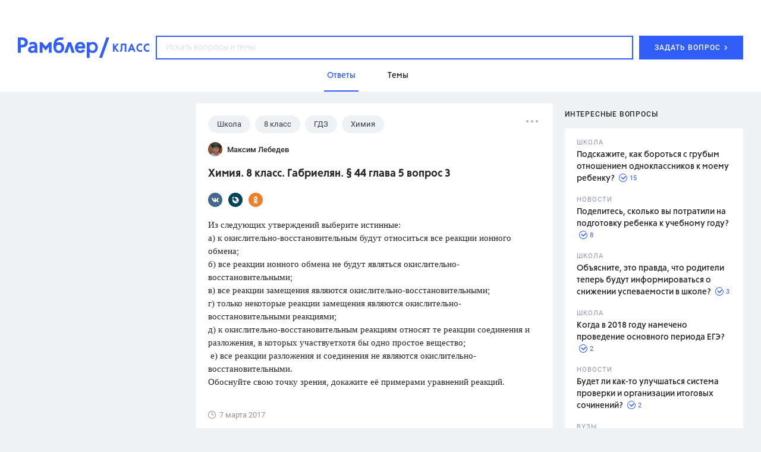

--- FILE ---
content_type: text/html
request_url: https://profile.ad-tech.ru/sandbox?img=H-I-nncYgUeplmN7QFVHmqastHzgFfrqHNpbS5FEvi3rkkgK*R9sgKxVF5j*DxYmnspxeEEauUFG3KCPAZdLJ6oISIUB3yruFEDlDclSnSIflUTI1Nrj9gBH4qSdwkAgmCccq8zEJN8uGygN4g-fHXTEya03svSb6HT6bfdHCOgCAAAAuty8CgAAAAA&img=H5SFyADn3f-9gExXdElWBwM-nXfBSgy1lgjR86Hmq3bZiaB2HRdaGynXY7SCcO*3X4p5MfF0cT9yCJ9dFH5Yi5fKaPbZ1RFQqFhcwXr16lqIOMhzmJ473jv6xPBAfEdSAgAAALrcvAoAAAAA&img=ZxHUX5ngP9SSnhZ3VpJ2zB5Db48LqSOlOBBMPEwZ-jrDb43dH8lewAMEazxWYFnvdKncwnUem1n3*3E5b*8I5De23RDot9XfZyLsiLH-SpHV6F4RJD2ObepWXph3HOIhRqxWXT*o9Z4oRthPcggTHKxrWjjojC3Bm5PvwlJrUqSpbqKQA0fduQNAKrZ5EloJOK-f8xW*VWepggXPPvTssgIAAAC63LwKAAAAAA&img=3XWaxyH61s7yALFoJO2a1L2I5yPOLBxEiZo4MLvWQdmkC624BdmGEUZRPq5sc0FVfnmguZNzTVx0b7Z66czc6izAz4bKbwi2B6T4RfZWufe4RxVv62KXaRY-Orlu97-RAgAAALrcvAoAAAAA&img=i*T3OVpgFvBUmMOVp7LSkBRJwO9mMsT5ptO6adx1Rj-N2skYTXfKnYhXWWlHJlY1-lSosoFIixg*3-5yA*2WETHB7hG3gsAVestDceH0Oi4si6L0Zub2bIlphbcS3YcL0fsfk6NjtNBoGnwsrbbyrQIAAAC63LwKAAAAAA&img=3AZ8p4Xmj7H8VVoTaJ5OzeSrOH4yWQvCq07FNmatHkRBahQ6K--cN1izO0Lxfsw83vSgcNwQaW7BoX4QbfPP0A2NfM0h7mZdkVk7btLYNKpPEsehQVj0C9L2BSptAShgbi3vchV62Y54Ac2gUiog-wIAAAC63LwKAAAAAA&img=YBxe-lxlr0FuHeLbQbK2Geys*xePrykYWfF6hHMWM9tkyZJfH0DURSRSVzGXzVjdmMU*RONsN*ThWxxD*k6Ut4SK1Ji7srCxSmgFfbRGdB0lj5sfy4AwbXCO1F5XgylgAgAAALrcvAoAAAAA&img=cdRLQLPXZuhi1h4VYaHzsoZA8bbjbWfMCesZhftXYw0bNpdl3vaS*diygvWpUVoElRfU3tGCuJ2nnUaRqJQkeRPjwgdW-PG48ozlxA-b9mvk7CkaLB1ijxLIE03nvTkbAgAAALrcvAoAAAAA&img=BAJsFPza3g2pE1McGgAf2ZE8yTsxUuSiQrRzq5BBaCdAFusKzM715739cclWUjTXCqfDPdiBtgWevs7CR-ID3cjIx37zHIA-RiG4*kNXvyZp2XPuqTMIKB614*7715jB7s-xtwrpIXYBQgzmnWHIAcLuSFuE4K4v7eGw-tZF4XECAAAAuty8CgAAAAA&img=n4PVr1owgWkSoR5cKa3R8ucNJwPXInXwyqGJpW3VjWvlM3f74D7iy4pMd6EldI9BXYpvs5uC8xQfIPN2MnzqqB*4lWTmjWOSJ*jWIpG3Mc-6G99qIeIom6s7EqBUEnW1Vw5rxuOL1TUz4*2n2FTbnZZWCQDdMGcpUhqdAK40A3ECAAAAuty8CgAAAAA&img=jdNEHwhA14Azw91DpIiJm8TCEn83Kz6-YGzJmDtz-a4-thIDH5V8R5gvjSJxushAoO3xTWqfXUxm3G*XugpNidqKC4lC8wOOx51yd7TF3yuO-82IAlgs52IaW4YENecdhWrkJbsS1CnLxBbxvCG*rGmWzme6bAcWreQ*L-dtXsKeLiwX8oGMj1We2YlWdt5sAgAAALrcvAoAAAAA&img=xdzl2IN2RgqoJs2tdp-TTMKcCCWSXZyeLsxQ0iwP37WGd-e5soHafVrY0bl-KjIuUnYpq2GNKQSsX05IQknx9gLi09fTUSqGrtJ6D6B0mo2uys6CSTzL2PjGppQCE06lV7Q0CrAZan2k1dF0lNo2DAIAAAC63LwKAAAAAA&img=kGMgzFulW1EqJlBrMBb98pEufex04E8CfLZJ9RxXXzCjbhE5E*6xeIKZfznDCoYhV4UksDD8pMbVuUp3X6mcgWHCGr020VcsvcDEMAEVnn4CAAAAuty8CgAAAAA&img=MWDsupaPF8hhMP8cg-vveT-d8uEPofLFwXKWJwsBCIBm8OaKmauxzW6x1c0GuHkRnJ4jF-IdUZX9bU7VPqzRnuEVNBlfavoiEatyUUOZhOwTNeXDxGg5FS*k3gn9hTbI4oK5CzGAjfK4u31F51ukWR825d-IEJaXbvRFI9bo2goyYpB3rnxX3CEzJUPpMEetonXYuLIV0CTKn*EJLL0x34XvmeG8Awjk7SfJT72BiT8CAAAAuty8CgAAAAA&img=cF5PIKbCGudhXZZ0mhXI8VnIJYfNfLTlgb*JnkWdne2oOn129lhxXRAT5VPJ3PubXN5IhfK1cXGV14DRVGZfm7ZLg9MtbQro3fN9e-kztrPjJtQSx1ejWk-kGc3N2QN6uWw*Vo5yXLnnvteAemhpu*mw3V-d155Rf*87p5fA71ApQt24hOD*VklTEol*GR3xKzN10BcUpsGwkMxAIG-hMpw5NR3*WUqMMWIrLALQpJ-ZahnbacGZw69EXBeiFLhuKpvFe-SWV3LlOQvrsKMsoFLFGOYDHR8*8yhc4CN5qdcCAAAAuty8CgAAAAA&img=0ye8fHupIZqEECBJymZ8Fpa9PJH6GzSPRXK8Aqfq3ZiU6*aqlxXjgcX95KogwfsUfuLXdfgDLUtbqpcP2xSgRUKQc1rSIgAwdWn8io4B2x7*xWQ8VYayfmWNIQ6g-92GMrDr0sJX3LFD2HJTWYnkfAIAAAC63LwKAAAAAA&img=AMvNbb*kNWZCOYZMb-Pt0d760zAde2Xe8alOvqFOffJOM*tKwgefzeC3aQmadOShL-XFQPbpfUijjgI88DmLl2pSo2K*dNeblwxKG7vcgvdEp8Tr2u-xVoYi6jNPvKsR7uUpcQZGoB7Bv5oefIbMIfPKkZvirCRQ7iqtXoK2vYkCAAAAuty8CgAAAAA
body_size: 1969
content:
<!DOCTYPE html><html><head></head><body>
<script type="text/javascript">
window.onload = function() {
(new Image).src = '//sync.rambler.ru/emily?partner_id=9122f432-a6c9-4f14-bc8a-daa781f3d204&rnd=562889673';
(new Image).src = '//yandex.ru/an/mapuid/sbersellssp/?00000000697074BA8D4444A40AA05901';
(new Image).src = '//lbs-ru1.ads.betweendigital.com/match?bidder_id=43008&external_matching=1&forward=1&external_user_id=00000000-6970-74ba-8d44-44a40aa05901';
(new Image).src = '//ad.mail.ru/cm.gif&p=180&id=00000000697074BA8D4444A40AA05901';
(new Image).src = '//exchange.buzzoola.com/cookiesync/ssp/rambler?uid=00000000-6970-74ba-8d44-44a40aa05901';
(new Image).src = '//sync.upravel.com/image?source=sber&id=00000000-6970-74ba-8d44-44a40aa05901';
(new Image).src = '//px.adhigh.net/p/cm/rambler?u=00000000-6970-74ba-8d44-44a40aa05901';
(new Image).src = '//an.yandex.ru/mapuid/ramblerssp/?00000000-6970-74ba-8d44-44a40aa05901';
(new Image).src = '//sync.rambler.ru/emily?partner_id=799dfec1-4657-456a-b7c9-c32ee3652b12&id=1366085730';
(new Image).src = '//ssp.adriver.ru/cgi-bin/sync.cgi?ssp_id=5&external_id=00000000-6970-74ba-8d44-44a40aa05901';
(new Image).src = '//sync.rambler.ru/emily?partner_id=6bf5a340-6c1f-4262-8f72-400b3d237f5d&ruid=00000000-6970-74ba-8d44-44a40aa05901';
(new Image).src = '//sync.rambler.ru/emily?partner_id=aidata&rnd=00000000-6970-74ba-8d44-44a40aa05901';
(new Image).src = '//sync.bumlam.com/?src=sb2&random=1392370411';
(new Image).src = '//sync.rambler.ru/emily?partner_id=vi&id=abcdef&r=https%3A%2F%2Fdmg.digitaltarget.ru%2F1%2F7009%2Fi%2Fi%3Fa%3D185%26e%3D%24UID%26i%3D%24RND221777982';
(new Image).src = '//redirect.frontend.weborama.fr/rd?url=https%3A%2F%2Fsync.rambler.ru%2Fset%3Fpartner_id%3Dab56d453-f95a-4cbc-97b3-1e30a8f95173%26id%3D%7BWEBO_CID%7D&usr=00000000-6970-74ba-8d44-44a40aa05901';
(new Image).src = '//sync.rambler.ru/emily?partner_id=cldata&rnd=00000000-6970-74ba-8d44-44a40aa05901';
(new Image).src = '//sync.rambler.ru/emily?partner_id=maximatelecom&id=00000000-6970-74ba-8d44-44a40aa05901';
};
</script></body></html>


--- FILE ---
content_type: application/javascript; charset=utf-8
request_url: https://ssp01.rambler.ru/context.jsp?pad_id=434637240&block_id=434638924&screenw=1280&screenh=720&winw=1280&winh=720&rq=0&rq_type=0&rq_sess=464FB929A3D4C6A6420DA6FD30FFF9F5&fpruid=pA8AAENKs1fQy97mAWbD7AA%3D&adtech_uid=cd913500-9b00-4649-9c53-65d16d948871&adtech_uid_scope=rambler.ru&jparams=%7B%22p1%22%3A%22bvnqh%22%2C%22p2%22%3A%22emiu%22%2C%22pct%22%3A%22a%22%2C%22node%22%3A%22fullscreen%22%2C%22ssp%22%3A%22ssp%22%2C%22puid6%22%3A%22RKLASS_TOPICS%22%2C%22puid18%22%3A%22RKLASS_TOPICS_ANSWERS%22%2C%22puid42%22%3A%2210%22%2C%22pli%22%3A%22a%22%2C%22plp%22%3A%22a%22%2C%22pop%22%3A%22a%22%7D&top=4873&left=0&secure=1&vcapirs=38_56_80&fpParams=%7B%22f%22%3A%7B%22p%22%3A2231318396%2C%22c%22%3Anull%2C%22i%22%3A283944215%2C%22v%22%3A%22Google%20Inc.%22%2C%22r%22%3A%22Google%20SwiftShader%22%2C%22w%22%3A3368131880%7D%2C%22s%22%3A%7B%22w%22%3A1280%2C%22h%22%3A720%2C%22a%22%3A1280%2C%22b%22%3A720%2C%22p%22%3A1%2C%22c%22%3A24%7D%2C%22o%22%3A%7B%22t%22%3A0%2C%22u%22%3A%22en-US%40posix%22%7D%7D&callback=Begun_Autocontext_saveFeed3&url=https%3A%2F%2Fclass.rambler.ru%2Ftemy-shkola%2Fhimiya-8-klass-gabrielyan-44-glava-5-vopros-3-28225.htm
body_size: 2641
content:
Begun_Autocontext_saveFeed3({"banners":{"autocontext":[],"graph":[],"hypercontext":[]},"blocks":[{"id":434638924,"options":{"banned_referers":"","json":{"adfox":{"p1":"bvnqh","p2":"emiu","pct":"a"},"node":"fullscreen","p1":"bvnqh","p2":"emiu","pct":"a","pli":"a","plp":"a","pop":"a","puid18":"RKLASS_TOPICS_ANSWERS","puid42":"10","puid6":"RKLASS_TOPICS","ssp":"ssp"},"view_type":"Fullscreen,Fake,Version_Desktop","visual":{},"wl":"rambler"}}],"cookies":{"uuid":"00000000-6970-74ba-8d44-44a40aa05901"},"debug":{},"links":[{"type":"img","url":"H-I-nncYgUeplmN7QFVHmqastHzgFfrqHNpbS5FEvi3rkkgK*R9sgKxVF5j*DxYmnspxeEEauUFG3KCPAZdLJ6oISIUB3yruFEDlDclSnSIflUTI1Nrj9gBH4qSdwkAgmCccq8zEJN8uGygN4g-fHXTEya03svSb6HT6bfdHCOgCAAAAuty8CgAAAAA"},{"type":"img","url":"H5SFyADn3f-9gExXdElWBwM-nXfBSgy1lgjR86Hmq3bZiaB2HRdaGynXY7SCcO*3X4p5MfF0cT9yCJ9dFH5Yi5fKaPbZ1RFQqFhcwXr16lqIOMhzmJ473jv6xPBAfEdSAgAAALrcvAoAAAAA"},{"type":"img","url":"ZxHUX5ngP9SSnhZ3VpJ2zB5Db48LqSOlOBBMPEwZ-jrDb43dH8lewAMEazxWYFnvdKncwnUem1n3*3E5b*8I5De23RDot9XfZyLsiLH-SpHV6F4RJD2ObepWXph3HOIhRqxWXT*o9Z4oRthPcggTHKxrWjjojC3Bm5PvwlJrUqSpbqKQA0fduQNAKrZ5EloJOK-f8xW*VWepggXPPvTssgIAAAC63LwKAAAAAA"},{"type":"img","url":"3XWaxyH61s7yALFoJO2a1L2I5yPOLBxEiZo4MLvWQdmkC624BdmGEUZRPq5sc0FVfnmguZNzTVx0b7Z66czc6izAz4bKbwi2B6T4RfZWufe4RxVv62KXaRY-Orlu97-RAgAAALrcvAoAAAAA"},{"type":"img","url":"i*T3OVpgFvBUmMOVp7LSkBRJwO9mMsT5ptO6adx1Rj-N2skYTXfKnYhXWWlHJlY1-lSosoFIixg*3-5yA*2WETHB7hG3gsAVestDceH0Oi4si6L0Zub2bIlphbcS3YcL0fsfk6NjtNBoGnwsrbbyrQIAAAC63LwKAAAAAA"},{"type":"img","url":"3AZ8p4Xmj7H8VVoTaJ5OzeSrOH4yWQvCq07FNmatHkRBahQ6K--cN1izO0Lxfsw83vSgcNwQaW7BoX4QbfPP0A2NfM0h7mZdkVk7btLYNKpPEsehQVj0C9L2BSptAShgbi3vchV62Y54Ac2gUiog-wIAAAC63LwKAAAAAA"},{"type":"img","url":"YBxe-lxlr0FuHeLbQbK2Geys*xePrykYWfF6hHMWM9tkyZJfH0DURSRSVzGXzVjdmMU*RONsN*ThWxxD*k6Ut4SK1Ji7srCxSmgFfbRGdB0lj5sfy4AwbXCO1F5XgylgAgAAALrcvAoAAAAA"},{"type":"img","url":"cdRLQLPXZuhi1h4VYaHzsoZA8bbjbWfMCesZhftXYw0bNpdl3vaS*diygvWpUVoElRfU3tGCuJ2nnUaRqJQkeRPjwgdW-PG48ozlxA-b9mvk7CkaLB1ijxLIE03nvTkbAgAAALrcvAoAAAAA"},{"type":"img","url":"BAJsFPza3g2pE1McGgAf2ZE8yTsxUuSiQrRzq5BBaCdAFusKzM715739cclWUjTXCqfDPdiBtgWevs7CR-ID3cjIx37zHIA-RiG4*kNXvyZp2XPuqTMIKB614*7715jB7s-xtwrpIXYBQgzmnWHIAcLuSFuE4K4v7eGw-tZF4XECAAAAuty8CgAAAAA"},{"type":"img","url":"n4PVr1owgWkSoR5cKa3R8ucNJwPXInXwyqGJpW3VjWvlM3f74D7iy4pMd6EldI9BXYpvs5uC8xQfIPN2MnzqqB*4lWTmjWOSJ*jWIpG3Mc-6G99qIeIom6s7EqBUEnW1Vw5rxuOL1TUz4*2n2FTbnZZWCQDdMGcpUhqdAK40A3ECAAAAuty8CgAAAAA"},{"type":"img","url":"jdNEHwhA14Azw91DpIiJm8TCEn83Kz6-YGzJmDtz-a4-thIDH5V8R5gvjSJxushAoO3xTWqfXUxm3G*XugpNidqKC4lC8wOOx51yd7TF3yuO-82IAlgs52IaW4YENecdhWrkJbsS1CnLxBbxvCG*rGmWzme6bAcWreQ*L-dtXsKeLiwX8oGMj1We2YlWdt5sAgAAALrcvAoAAAAA"},{"type":"img","url":"xdzl2IN2RgqoJs2tdp-TTMKcCCWSXZyeLsxQ0iwP37WGd-e5soHafVrY0bl-KjIuUnYpq2GNKQSsX05IQknx9gLi09fTUSqGrtJ6D6B0mo2uys6CSTzL2PjGppQCE06lV7Q0CrAZan2k1dF0lNo2DAIAAAC63LwKAAAAAA"},{"type":"img","url":"kGMgzFulW1EqJlBrMBb98pEufex04E8CfLZJ9RxXXzCjbhE5E*6xeIKZfznDCoYhV4UksDD8pMbVuUp3X6mcgWHCGr020VcsvcDEMAEVnn4CAAAAuty8CgAAAAA"},{"type":"img","url":"MWDsupaPF8hhMP8cg-vveT-d8uEPofLFwXKWJwsBCIBm8OaKmauxzW6x1c0GuHkRnJ4jF-IdUZX9bU7VPqzRnuEVNBlfavoiEatyUUOZhOwTNeXDxGg5FS*k3gn9hTbI4oK5CzGAjfK4u31F51ukWR825d-IEJaXbvRFI9bo2goyYpB3rnxX3CEzJUPpMEetonXYuLIV0CTKn*EJLL0x34XvmeG8Awjk7SfJT72BiT8CAAAAuty8CgAAAAA"},{"type":"img","url":"cF5PIKbCGudhXZZ0mhXI8VnIJYfNfLTlgb*JnkWdne2oOn129lhxXRAT5VPJ3PubXN5IhfK1cXGV14DRVGZfm7ZLg9MtbQro3fN9e-kztrPjJtQSx1ejWk-kGc3N2QN6uWw*Vo5yXLnnvteAemhpu*mw3V-d155Rf*87p5fA71ApQt24hOD*VklTEol*GR3xKzN10BcUpsGwkMxAIG-hMpw5NR3*WUqMMWIrLALQpJ-ZahnbacGZw69EXBeiFLhuKpvFe-SWV3LlOQvrsKMsoFLFGOYDHR8*8yhc4CN5qdcCAAAAuty8CgAAAAA"},{"type":"img","url":"0ye8fHupIZqEECBJymZ8Fpa9PJH6GzSPRXK8Aqfq3ZiU6*aqlxXjgcX95KogwfsUfuLXdfgDLUtbqpcP2xSgRUKQc1rSIgAwdWn8io4B2x7*xWQ8VYayfmWNIQ6g-92GMrDr0sJX3LFD2HJTWYnkfAIAAAC63LwKAAAAAA"},{"type":"img","url":"AMvNbb*kNWZCOYZMb-Pt0d760zAde2Xe8alOvqFOffJOM*tKwgefzeC3aQmadOShL-XFQPbpfUijjgI88DmLl2pSo2K*dNeblwxKG7vcgvdEp8Tr2u-xVoYi6jNPvKsR7uUpcQZGoB7Bv5oefIbMIfPKkZvirCRQ7iqtXoK2vYkCAAAAuty8CgAAAAA"}],"params":{"impression_id":"1768977598974-euRcIhcG","is_mobile":0,"marks":{"misc":2311},"priority":0,"thumbs":0,"thumbs_src":""}})

--- FILE ---
content_type: application/javascript; charset=utf-8
request_url: https://ssp01.rambler.ru/context.jsp?pad_id=434637240&block_id=434637676&screenw=1280&screenh=720&winw=1280&winh=720&rq=0&rq_type=0&rq_sess=464FB929A3D4C6A6420DA6FD30FFF9F5&fpruid=pA8AAENKs1fQy97mAWbD7AA%3D&adtech_uid=cd913500-9b00-4649-9c53-65d16d948871&adtech_uid_scope=rambler.ru&jparams=%7B%22p1%22%3A%22bvnpy%22%2C%22p2%22%3A%22emhk%22%2C%22pct%22%3A%22a%22%2C%22node%22%3A%22ban_240x400%22%2C%22ssp%22%3A%22ssp%22%2C%22puid6%22%3A%22RKLASS_TOPICS%22%2C%22puid18%22%3A%22RKLASS_TOPICS_ANSWERS%22%2C%22puid42%22%3A%2210%22%2C%22pli%22%3A%22a%22%2C%22plp%22%3A%22a%22%2C%22pop%22%3A%22a%22%7D&top=174&left=950&secure=1&vcapirs=38_56_80&fpParams=%7B%22f%22%3A%7B%22p%22%3A2231318396%2C%22c%22%3Anull%2C%22i%22%3A283944215%2C%22v%22%3A%22Google%20Inc.%22%2C%22r%22%3A%22Google%20SwiftShader%22%2C%22w%22%3A3368131880%7D%2C%22s%22%3A%7B%22w%22%3A1280%2C%22h%22%3A720%2C%22a%22%3A1280%2C%22b%22%3A720%2C%22p%22%3A1%2C%22c%22%3A24%7D%2C%22o%22%3A%7B%22t%22%3A0%2C%22u%22%3A%22en-US%40posix%22%7D%7D&callback=Begun_Autocontext_saveFeed1&url=https%3A%2F%2Fclass.rambler.ru%2Ftemy-shkola%2Fhimiya-8-klass-gabrielyan-44-glava-5-vopros-3-28225.htm
body_size: 6989
content:
Begun_Autocontext_saveFeed1({"banners":{"autocontext":[],"graph":[{"banner_id":579481331,"block_id":434637676,"cards_mode":"Url","condition_id":579481355,"constraints":"","cpm":3.0,"domain":"yandex.ramblermedia.com","frontend_params":null,"height":"1px","kwtype":4194304,"max_cpm":3.0,"mime":"application/x-shared-scripts","price":3.0,"priority":0,"source":"//img02.ad-tech.ru/file.jsp?url=gs19D*ZScimujR4mhYRFC4EaZQzkDAxDxZ4-GitbsgeLyf25hTcEqNnPSKll1Bbsq51CpmK2AMMQ4JoLvw5AzNYHRC9SrjOwRcjV5JDxblhBIRiKX9rj8KYRAGHKDd8x5ZYy2xxn8SN*R-YLUJHrKnZkX9D*VuCzyh73PFtoLztUuCS-NKYu*GFq3KB2zfYA1RJYDNbVXwanW87F3feAOX-UurlSp3zG0Gua8I3HkTRd-uKlZSqnojWRT-*eI7a*Oi*[base64]*BOtimt5ra69ulRk3016bpGoDcFeDXdmgv*b0mMtVBiWjBZShKcD9C-nxQXQvWIZxIb7TX8nEuDX*OV*pPhMGXpTVxNgXd*2nYV9nV3LFDYbNXTjoOQUgVkVn0-gCIbRiHQRyAhYDtZVXzQ54okdJaWFf2d6b0g5zwYV-sthpjt3SOjgiggIg2*5ojYGy47xzCOZH9M*NpwI4jtJIRKlehBxaSEkFWPV1*mnq*R3ZJEwHFWBdYg*Ci2UxEs9ubspsCoksp8td6xs4mkg4kwObIeNvogLrtHx-HMDgrBd*FCLC*OEchpeuyoUsA1QvVQy0pDO*rfppakmfggHEIlUjQmehwuHnewVEgUy*2CEB047rrW3zQk9xYrwh9Y0mG2FqX2ZMUaRwX01QVJy2QYIdj1jHl2tp4q-ryoNuPwjuTTDSFm-my9TUxe3fhROU7xR9eghz*Llw7ioBLd*guSsotU4NYlTXukkR17qw-thNLeRlrEIjb-mX8hi3etl7NJQktJ50o0HbXpnX3H-ds2jxagOsYQm5Kpj*4gmUqfgvWxuaSGsXFV4qVqzquAb8dsE5kpOX5XrUZLRm0g-2DCgddzPKVVF6SGmTyiCalA4oOHs1h9oypYpi*YVBNrGeqezX0g04slitH1tZRXn74a-gGhonEoOXdTWVCWdCezDN4XtRzT7gchGkDjWMcYi0HhqKWMr2zs5gINOo5Vet5XlotrAemAKAC9sO4QxgBgcsGXFlmKpyMG5Jq4SuCoK4Im35JogoQ-f*Dr3fQeJafHrwWhsi6cUHvUFLLJ*G18N-yD*xp8gM9iYPX-Dr0OniPw8VSgZ*0rr4iOpEUDstrOAbyjLgJUs2V1DuZDxXS3y-H5XCSF8h96PVKwm*wcqnaWhnpTCxo5KS79V*2nQQECyO4YX8vQQ1oqF8bYOpSuvFsJja1-sy-vWDgG3b*SsXRFE2hR1Aj074s4fE8J5A*pCDlUm2X6vZfDJ-RjYMzzcX*h3WsStMbXA*NSsKkMISEZ3y7UBNNZKBkhoILCiHC01fEHW9X9MxOJ*6EBA9mAL*jzwHWXQqyVH20UF2c7tGbe9sziA9PWx4Sp-mWxx-Kx5kzgwBUp*[base64]*9a5j7vD2wf35LlT2feLKnLqLOkaomgqDq0CAAAAuty8CgAAAAA&eurl%5B%5D=aF-1pQrdEfRt4NA9Ucwhbl675N4tijSszFwB4xlPY1uxRQJPrfjfSmXo-wiGWhhBAP*JSl*KiD82x1*Qau60IAIAAAC63LwKAAAAAA","thematics":"","url":"//click01.ssp.rambler.ru/click.jsp?url=5YZ9pPTVIsPTp*[base64]*DxSwFyltMBQuVx1yLgEIS05RxENSs80n3N5WwlX109FA1wTVRwkLl5h8hR8WrQk6L57XdQbHc3Cvm5q4yZXU*itqk7QPCVIXDd-SWgQN4jDIi3iuq4m1*2ixnTqG7fMhS41RPnysWzQVDsoQrsNayWQuRGVxyV722gghog6vYUQrWtqufYEWQhTM0gezbT3LhZc9Kcgb6maYLbVaD-q7QXslmY3*G2dRuim4PAeJDQK0MJOQKVWtudmtyrEN7qNTZZCRQMi*x4tdH-S31-u9MVn*GPuCv13IpQyD8-2kxrpCl1a22vvtEx6XE2IdWbRyFqbliOuP1nspRrS1-K6xnhlzwCASyFXhQCAtOnkrJAOVXpQJ3usA9Sp5iYY7NN3q7DPSkIjR4ajX0qEYkueCXMitbGoQIxRUhwhK9WnSgY32T*[base64]**PiyYFmY582e3T5cftk3kowREjmvDHdpMnBv2lG7so0cV4yaGETlPlxfbVDlgTGCKxfcqv-4alUt7-DhVix6dCl6pa5pYdBJ2vbAcvFdBqrtgtxL9Ty*p8AtyjqS4TH6FrbSezN*m39rv4fAXW*7r3qyrslOKTOjYHlebty7AtClQinmMZ1jZA-AGPzUHXEEh3-Cm6QTIQs2v6viDXbcTrQYY3x2xOypUPzd42E-NG5nj7p9w45r9wzlseh9KV5siev1sFmI1j7wbG9B4189oWUMy*5E3rG1*az0sqGJDvYi1woNnrEBalGXNJz42jkgM5KIwXuEY6viFVNm0BD*0HDRrlo3PUUZFIdcWA9U3A2N8Zr14SKLj11-p1Npif75BrJoiHD0GwKwcbQayFjZtP-iPebOgK66T5NAma7M0MO9AgAAALrcvAoAAAAA&eurl%5B%5D=eLenYWGCMK8JZb9eqWq3hz5yDurMm8qPr9ddp4R77hOAqW-MvnIxb2U5q-zg9hofjUkySQPB-3lA6gPWRIqBhwIAAAC63LwKAAAAAA","user_id":429804626,"view_type":"Fake,Graph300x600,Version_Desktop","viewability":[{"percent":0.5,"time":1000,"url":"//img02.ad-tech.ru/file.jsp?url=8bwyq8dabMhiqfvSTOkFFRVyl*vvJgGdF2zza2aa5D6S06fNKwnvtEAbOwQWF-MJU3H7vHRQj2ghhc0FGzDIuqNGPbBjt9VdE2wtvl1D7CZ9Q9Ws4YGfOmK*Jn5b6nRivijtHO0IHQZD2Ib2yFKEWVDzvfF6xZO6oVzqQ-aRXk1fO*RHtbQ4-QzRxaLZkNnhgrienIy6IEhW*5N*OqrsHuGTUlJW*husFvy6HAfP3q6LwlwQzi-AsAaFsGp8InDCgt5IjVcmP3-ZPmgvj4de2xulabcnMNR4AXwjE17XAcbp7z4BX8TdzgbAlmvdE2npwzFBmj6db9NCl*bQXPtiE3PD33ZnOEm7jFtroskL0Buvk*eMsT07n5RxTx8Dkq19-kZ2U13xwKv0JB9XHf7mAVVPGsp0O-9dFBe2SpiwIxCtkfbR70*9GCF*CqC3-3rH-zN4JhxK6jcsp7CmYLPwCYPQ7j9Ngtqw*SABYqpa00jl0ziFi9Stea6dMpYNO70eHhnOWHOR5CbdyJw0fyb87X9GOmWahHJZ0AGS74ioHsv3M7id2aMjHcLO*oayuBkLS0atRGlRHMDt*afT62-SPTOqcLD9Z5Pb0YJ6oX-XXPyIhsA*WJmWfDMA3R8ss1yKzHaGk-vBDtxs0vmzt9eRyUAIc*ed5cPMcCHYP8*0lrws6VSZGOogT3mPvTEwEXHEpT8e-2f92O4xe8ZxH-bvdr64Uo7GH8Gs-f7RLD3kd1qboGQ0vsHFPqiuAb*p*gDgo2fqDlsDcPOLWvTO6Vsd8iX1NHfr5IbvvoiTi3UvVTg8JDrSPC5izCrQ-UihmS0mXerAmzSo1BAzZ1ypoMsfJ6VRJ73FLgDZgkeMc*NZRzhGBnRu2int4CV-JeHQd5Lb-J5ZYoaE6SJ96CDnzsPzHeALonAQMdsMg-qYqqxGV4JhmHNDXYMh2yv3nF62HWT58w5wKsFRDnCfvnZhMGTajS*H2bhkYFuYxXr26uzlsyTseM8DIp2PMTGponKNYJDpHdoW9GPqANd9HLVxrXh9KbdJg*raL*D9ff1lyRSQ938F5OOCy2E-BVo7DPgn4U5*7elSoptzBd*zNi2kFHWz0kgPK1Pwndsdqs3mtcIlqtp*avME10Rhh*hg1DQWutM88-UCbviUVNUGF19TuwD2nVxCQhnm7PmcMteIKIxXNAJfgB8TQhdScXMD7eBnu2AhxLC9JEQVE2xgFT2IJR0dcdFtglV2CLez*RMg2KQ04CuDmyftDcuxwmYVUFcXJf*wOgcfGd*OarzniWlXoxz3nN6qhJTJghBIdLB6OQtLDT4Z0PrjlcdqbZIWBwqf4mzvg6LKbdIHr0SSnL8FsdRBK7Y4eo0uM0kXZ3AthOdUqOk1Jjh3OTADpnG9bM1CnLIvb3f4kZO3gm8OSqf-tuzpJUFuWHIVXJ2K98UX1H5ivHFnVAYiXi2grmEAH6GgpYKRQUyaRsO5rk58*hKKYYGAEE2sV7xDZQiNd5mca2gxjvYCAAAAuty8CgAAAAA&eurl%5B%5D=s55hCR6SDO43UTzmFpFcq3G71l8G4KVHbtkitlcJpPOseEltsWTIGSp2FtcaYFdh5-VBedpI*lS5QbH6b1Y33wIAAAC63LwKAAAAAA"}],"width":"1px","words":"{codes tag 427721357}"}],"hypercontext":[]},"blocks":[{"id":434637676,"options":{"banned_referers":"","json":{"adfox":{"p1":"bvnpy","p2":"emhk","pct":"a"},"node":"ban_240x400","p1":"bvnpy","p2":"emhk","pct":"a","pli":"a","plp":"a","pop":"a","puid18":"RKLASS_TOPICS_ANSWERS","puid42":"10","puid6":"RKLASS_TOPICS","ssp":"ssp"},"view_type":"Graph240x400,Graph300x250,Fake,ResponsiveBanner,Graph300x600,Version_Desktop,Place_ATF,Graph300x500,TGB","visual":{},"wl":"rambler"}}],"cookies":{"uuid":"00000000-6970-74ba-8d44-44a40aa05901"},"debug":{},"links":[{"type":"img","url":"twwHWqeKxQOl4vZGiKGr*[base64]"},{"type":"img","url":"o9XuY7-RtyhijhwPc-9Cx0rQj4TNLO2RBA7zPvJDX*SBJf0hebm--roa3jVVN8f-qqeLhlI*Wf5gcOf6nBNhnQC2GDpKLti4fm4JA9OMbDpV7q43ZKOHFMOOhpnEh350vvJr*IYaOTdB6GN2WIWk0bGTJxOQVpVp6y7kvdPFU9il66hRgmF5SMiK7vV8BMZo6IVg0KjdkmWbmZl4iDs2tZ2j5juUFICNDyIB-EdJbr5ctbdEVLyOW7lBJFBKGYCmVI4iaVrBsZdypgVBrmxZIpLamaZ*N5bcIj8el*RT4BgCAAAAuty8CgAAAAA"},{"type":"img","url":"j3BQ6aDAEgJ448KLKYD5D0rzTpGF-zfN1MK9cpxNb1jVGm9VSlrfAm0Tog6OqN1u5kiOD8i0wSq25*1om5xVd2kRoyYUBfNoJVyDlhFKh14*NCpUeckRl-NsqW5B8aNFobHue9U*wVCLtYq9NHaKv5ox2-o5zWr4sA6JCV8lqz0CAAAAuty8CgAAAAA"},{"type":"img","url":"ieb1p2zLTT8daHqaASOIGod2omRJ0pvydyrlJRM-iy-DZmPcgBmzipZ-AYfjDTg5Zy3ECDOtZrjHout9c6V9mhAIuVfDWuTccEM9uPt1EjuNymgVc9cPrXb3X-mq1cUjdhQHbidQ-qrYGTHUD9GiAuMAVs6KgSWhU*bJDT3kpVUCAAAAuty8CgAAAAA"},{"type":"img","url":"NSu3F18kmRbt9zemrgOBnNzM5eUzd8drYYF1Zr8XQHpX0XvZbgB1NtsCnYbTsdBiEdLUkm8T8y4U7wCK1c-1eGB54ietvD8Fwiqn*B0pMDaC0GS6frPR2aHQUEEm5Qz1EKcDVbi8eBvgGESnATigFwIAAAC63LwKAAAAAA"},{"type":"img","url":"rgobkCRGzrzsUMK384RK7k-FHHGWKXveZVkBU29B7GihmTabDIHL6Jm2RfF3aI3JskHlBcCXoNpmj1CC2az*wEnZoiBi4oUJhM7s8QZIHp-zLSo1CFZEOO0ucxQyO4*Vea5p2uJBlHycv5bruFEfWAIAAAC63LwKAAAAAA"},{"type":"img","url":"pqeDffqw*4w5kCk3m4k5l68qO-998V*GuFAHUu0kaHiiPFXBuPh-jqQKum8CIrgZKME88yBsqGTqxgOTEMZj*BlbyXnGm*rFz-7GMuS3Lq*TShfcul8hu8d8jpt6c2g0wVMQJf4UDtEp8Nmwld73JwIAAAC63LwKAAAAAA"},{"type":"img","url":"E1xpRkp9pRI8JgGFkUpJ-9*OfaW4sEnYL-1FA3nxU5JKz5eUoH6Tt0sppX3iO8qhAYtpGHERCBNfeHGY10hHF0FLLrb4WAGu3qeErtHChxHZktgnTPeqU4EGs6segsrxAgAAALrcvAoAAAAA"},{"type":"img","url":"8qdvOboDLM*YjwK96KVpwhPqx*MxmQVePVbe0nbsK6eVIc8I0LNS9NtQhA1uQZauXOzL*tzW57EShm-govNXQM2LZBuiHY4g9PlI23QpHamyGIV2TEyqSCnVtpuqFviv1DkbqOj776SvtysTo5Rc0wIAAAC63LwKAAAAAA"},{"type":"img","url":"gdYnKy5PFSXGYs6jzKfkG8dpUqg9*ZwJs*Tgaj1Js4xfab3IVCS40iV-JLZmRPH3HYmGzXVvSeb0qfYuzeiwf45CoYiD4ZxnIT8N7VmT4AG3lLyHKVDP**MqUC3FHpDkEWQ4IJ7hghnMLZ0rzQSOjGpaisCjYhv08b8Wb0QHTxhWIBoo5iAH3n*xtVYuwrPpAgAAALrcvAoAAAAA"},{"type":"img","url":"tOYvKbI8*r-kuHToy3JLe2v5jpuCB4yw3hj0xFu8gHh7Wmq6KYoUGbTD7w2CKJNomIm1x7qo03UQV5EyhkMauDQxPrAD2SRZrw6uuMCMifBDPFPyYLK4UPAVTuk7QSNEAgAAALrcvAoAAAAA"},{"type":"img","url":"VJZKilP3H7lBEVdyPytW3JlCWQ5L5EH7H0SH5ReohanNpBEcTCotFByxdlKnUg34mrp9luOj2KbXK2D5m32lvmguUqaO8DwFRZC7l5ttK31ENWd*2Q**gnoVMWx-A04oeVwzPuoY2M182TuHtO9G7ZAWdLTgDjNzew4mk2zBtl*k02L380x8oHl5va8Ce3hJDaAbh2V8aiX6blCwKK2PqAIAAAC63LwKAAAAAA"},{"type":"img","url":"BbHVqpIIYPXUINCTt47qL5nNcxdivOr68e9lnuDpW*DQyXEdc*3BoSUlPsubcoMc*L7y7OmaOYFYAfR8vv19DN51nbi7yGw504y727Zqs6*3WXQVGITzVYgucBgw*39QAgAAALrcvAoAAAAA"},{"type":"img","url":"BGWxroo52C3nKoMcP0OrxMVuUKu9HJ9epippGjHTaOT8AoMA-LwHZrIXtffC9Tvp4dlNNEPZLxzNTyp*kWAr8R*2aTvpOlNZkqswfHphJOnUotzvykjAwPSvLzYxXuJBih-TmqAec-8lW0kaX96bdsfbqL4tJrFpzlGRn*cNTbkCAAAAuty8CgAAAAA"},{"type":"img","url":"Q7mt3sHlH3y94DKoazZMjie8dRLy1TWJaZ94kWRDvm9RLK6cN0qjIa9n2erh4yuOrdagMUXXBmSjBl46boQHK2YHTQNQJoJ3*YW9GnYSU6hoeBesPTM43VDk-DGyPmABAgAAALrcvAoAAAAA"},{"type":"img","url":"c70dOoijtBHIwWo8uQwn7o9GDi6lyX4YyQyPO5AOaQ71mEA5axJ0XNNsQhqFOhSlrrCKiM6K6IKW5tqEsvjwkwh6EALihr6wNpNGw9vTvSWNYjV4RSje0h8ZgwC4iTkzmEG9nbjIzF6NsGKnKXHgJgIAAAC63LwKAAAAAA"},{"type":"img","url":"k8O8vmf4K-pZx*kwPDJ73tgrDa5A8AD9nbljOoKWmi-MSaAacZSRMvM0AA2yxJcdpNb0CR0voRKmMr2YL5jrmHX4NOL4*3clFqgylsbPnb8CAAAAuty8CgAAAAA"}],"params":{"impression_id":"1768977598958-FGtEqbTZ","is_mobile":0,"marks":{"misc":2305},"priority":1,"thumbs":0,"thumbs_src":""}})

--- FILE ---
content_type: application/javascript; charset=utf-8
request_url: https://ssp01.rambler.ru/context.jsp?pad_id=434637240&block_id=434637476&screenw=1280&screenh=720&winw=1280&winh=720&rq=0&rq_type=0&rq_sess=464FB929A3D4C6A6420DA6FD30FFF9F5&fpruid=pA8AAENKs1fQy97mAWbD7AA%3D&adtech_uid=cd913500-9b00-4649-9c53-65d16d948871&adtech_uid_scope=rambler.ru&jparams=%7B%22p1%22%3A%22bvkuo%22%2C%22p2%22%3A%22y%22%2C%22pct%22%3A%22a%22%2C%22node%22%3A%22billboard%22%2C%22ssp%22%3A%22ssp%22%2C%22puid6%22%3A%22RKLASS_TOPICS%22%2C%22puid18%22%3A%22RKLASS_TOPICS_ANSWERS%22%2C%22puid42%22%3A%2210%22%2C%22pli%22%3A%22a%22%2C%22plp%22%3A%22a%22%2C%22pop%22%3A%22a%22%7D&top=0&left=0&secure=1&vcapirs=38_56_80&fpParams=%7B%22f%22%3A%7B%22p%22%3A2231318396%2C%22c%22%3Anull%2C%22i%22%3A283944215%2C%22v%22%3A%22Google%20Inc.%22%2C%22r%22%3A%22Google%20SwiftShader%22%2C%22w%22%3A3368131880%7D%2C%22s%22%3A%7B%22w%22%3A1280%2C%22h%22%3A720%2C%22a%22%3A1280%2C%22b%22%3A720%2C%22p%22%3A1%2C%22c%22%3A24%7D%2C%22o%22%3A%7B%22t%22%3A0%2C%22u%22%3A%22en-US%40posix%22%7D%7D&callback=Begun_Autocontext_saveFeed2&url=https%3A%2F%2Fclass.rambler.ru%2Ftemy-shkola%2Fhimiya-8-klass-gabrielyan-44-glava-5-vopros-3-28225.htm
body_size: 6975
content:
Begun_Autocontext_saveFeed2({"banners":{"autocontext":[],"graph":[{"banner_id":579454843,"block_id":434637476,"cards_mode":"Url","condition_id":579454853,"constraints":"","cpm":3.0,"domain":"yandex.ramblermedia.com","frontend_params":null,"height":"1px","kwtype":4194304,"max_cpm":3.0,"mime":"application/x-shared-scripts","price":3.0,"priority":0,"source":"//img02.ad-tech.ru/file.jsp?url=BWwNgDVc3QJAR9t372zRrI161ZgM5koS*r9B8WC--Bb1ZYQHv1eKWwJvrs2eKLMGYM8CoZ*wP-ZwBxxGKQrHJul2Pi4ySj3eueGa-WFHe-xPICONHnN1B1OYerwPnu3kFJhCY0KG75cTgONV-CzLKJYXnmEF-z7pxKkU15snDzar22NUZQUliFe5Mm8*2Iohz3PaXRMkovmXXlzw0zlNtRxKNpuj0ei8lWTFOddsTmZPWe-iPot4BWtzl*ymhPZ5pgoFHLSjgawbHtl-OhVzJfk0DVsaStaxZfpFbFF5Aa0IP25p-IjvZ5wfNL6*gYLB1QJUyMognjfvU0Ug9hrbKENiKXcsIGFRc7UXQeOKzV4NUtbp9W4ihAzj8u0K9CURuWTb5rOqBJbVnJkkKwUVJ1mDn9WF1D0M3wtvML9TNSGEF-pMuhDqW*kF-vHvgcjpehB9h7xF-6fBatFZmbOcru8PPk7ImZXmHsMCRJgwHtE4CNFgQtqne-50V54*7qgNmpRQfxTl-dymsjehVVzL6dr3USVn187TyEtlSFdN-6x-p2fvc9IK8Jzd4ZJzpPRQu204NU3XwAqjTsuxkcgc*IlbymKkkShyrf2dtY8R2GJ5cj7AiKqdUKOOpSupAVvVU9jGiKHqANNzQwZCxsaNNS68esYB6TrUoXzkMIOJAZEf1vPm-K-86XLvu6ucW*PLe4xFNuHmNwfvg3BC6-5Y2G2mNBxXKER6h8CVN4aAoWVhgvVX3Q0KYFjgI52dtXno1e1MIVQlZiggCdLs1bRCLiaeoKgHNaOlUSRgOn4JJXeulhY3zzx2iIVLyFL-9gMkEus4Vg9lvAH5rSWUxqfo6zmwd2-lXawyyAIc2HDPdYi3N0YBumV7g4Ht4fjYobEV3*suJ2Vx*S*HkOdNg6Nrle9Jy86IuSbljEeZpoBnrhtQ8lEw2AkVotp6kMdi7pDcZnFROs8Mr63ZsGNjOGAjP7sUbClwTx*RaI4nOZQ86vFfM1sn0Nn2j4fq75Xhk8w8f3Z-2N7aSgiiKfLWv55apFelHIlm0l1n7YmsCi*bAM5TXorFEh0*Z0EJbHJLDx4hRT3n24MaNairuVkQIcruMAZVwlfHdu*pL27bT56VB9WZf0rdsX10Dm5K5EIgIG4YO6ViL0cBNy1Aa68KKHFvSSnbRsnOcKiq2AqAPq05-8GFTfXtbz8LwTHpD-ocIjnJRS-JE3TQy7unvD9dBeZ1Cn1AJ1Mt6UCgXWEVcCHYCWn2vK9QDwO6D99*JPEUOSE3uCBi6vkPK*MK4vISt6Fl9ZoQJidbNTlcHn*cxLXHFTRtNl-zquCt0S4142zlA3YoTkpWTpETJnk8xikcUymd*4uvjZUrMM54evivixrBEjwntGPM2fGjPrAAgPHMH83LfPmcuFkmRtqqhKDvVAbryOLttY*23hofpJCb5scQHhYJLoedQO*538qf5gEV1G4P5oFwS3FFVrFm3GOb13CU38E6lci1tJ2Vz4ldG0I5DWdHRHB-9DiFRpfr*4N*usKvHoEWRs9Q5PfH6SDs05gwcZAsTIk98PJlTUKPXSfW6fT4iVKQFONCg80bY-Ae6YsP9SbGaiwhge4swrBkgMwm32l0K6THpPklDqqUFWxH5o4vCkLnFWl02k5mwZxO*ZCuVKjjU7zYcISxYCWGqeHWFTrtXY7mhsS*fA8TkryckJd8Ibj22W6HR1I1VHO-jmiTpLzdLpINTPbrEZ-ztvjHEGJjY4tvT2vZbzKEp8nmsrVwg8Xf7HqVWJc*Zdaln6XZ-ezgd6queTuNhcwhSCCzZFGTYNV9Hta4nbdmVzjRUNICAAAAuty8CgAAAAA&eurl%5B%5D=5NJLZCIR0B9nKLJ68i50TbU5ltY4gcKANk1wuXgvJSTsCaVSPmdT7bLA2LByQU8rESdycHCoqWz6RHjMKV-2qwIAAAC63LwKAAAAAA","thematics":"1","url":"//click01.ssp.rambler.ru/click.jsp?url=8c2VW7ojnkW2jstVPGOHIf7U2l1Hubl0XV3IXnSwL9HAhpVIOdRw10KKALT7OdsZMnFXpZ2PqEaMA5HCG-AWJ5Wg8BjMi0enGP3GDHoKis-S2hNcaAJyGezRZZcp7JwkE4AIetWKpVOH2J*2OTUKIu3646jR*pavcWuD*D5dy7Lf-Rmq5L3es14mT5oRR5NoXmR3NKQZ2Z0a6i9micIxfBFTwpLp3rPOYIYPjFmXjtYMh29bKlZW7uxXv7nhk9goQk3YKPSIIU1y4jswY05J6NFRsOQ*VrL0IW2iPfq1s1tvLyqdkUjim-1GUOCqOrojLwH6tKkBmuvdswg1QyTMpPiXAiubVQ8PjJhjSnbgC*anBNldGVEyIW-KipyvNQWtQdZE4wYTq6WQVt-iAVHJVPrEScJjCmwkCjGo6CInKSJi7hEFGdzJ*yNWImEcbtZIEO-w2esoFzUGAS*[base64]*Lr4ODGb1a3qyEUyyVVMkFUrh0thHHRPnGxqEHpUQazwv4nbqaloeltcYAAxjiQ35oFJ8sd*n-CrJd*r4Um2CSpY3Jip9*GauxbNvH1At-77ZdJThHIWphEXYydWnWQqhS0LGvABKC-cqSRjfgRyH9oF0Ex6GEBvcwUlcmhsEIJVq1lZU8H5xbzhhb9KynV-AGYdsTwKw9VedgapayUYcjScGH6AKqFRDtwmRqyS*ngTyNFJD1oETrCxPQmCu*[base64]*P*JoGZEc-2wry19Z24vDxO1tqgDJ0iIDirWsEHg*JdqvEOCD9j6tus1Crv-Q3N19t7VSSBeuGV*QMGp31w2PN-NHDwUwypukfIxURNWONo5aMA1crPL4rtgBZWVT2h4oinqUH6nxjS9VhfXw9PKp3zWrT3UD9261MSwI2Wi7XQ-paZzC0PJP0sblNdzEVTFu9gcAgAAALrcvAoAAAAA&eurl%5B%5D=KvBaO4ip3WMupeX8zPn1YL-t*MKlTSxuQ6LHbPUlvTYRdeHNazVRCHmbuu-JOWw1cBPjLqVeEtTTmwMNxaOA-AIAAAC63LwKAAAAAA","user_id":429804626,"view_type":"Fake,Graph970x250,Version_Desktop","viewability":[{"percent":0.5,"time":1000,"url":"//img02.ad-tech.ru/file.jsp?url=W6Zc23R8UT-1F6TeVa7aKPidc3wlrCdoIMqlhYB*e0k6iNKNWGX-hoQSzHcIc56SfOqF2DloK2ajy2Ui9gMlUj-z0qAclgJaNBJForJTd71JQbLzrRmcbCNl1GzymYKEMWXGX6bV0bUF-anl8akAatlTaTKWonznJao1T4hhMCDuDv1vO9uprEpkhYLgz*kv-atuubgINKIESo9U3hCGuUqG9RqPq0Cxw9AE3Ye6TY3P4DaG4yaoaWg0IfRj8uWkh8myg1t2kVlrCrE820MunUFakiifcWYN3VhzcieDE2fvKumBlU7lRlypgW*xDxEp1rsW*0ucnbm0BiCIOVXrx-8n8hfj4r3az8whtuQ1kHTjGKIESMJ3FVBDDfCRqe14e7P1D3So2ZHzkyt9vWX99jZvS5*-AlJWV8csTnf6fKdhPGDTO4g5BT30PyJhG7MmCREEbTh1swFFAMPAuT5uyS3SKFTPgamq884tmVOwqlkyvG6tSgd6DFsPc*dGNRajC5Qq5-qeqYnO7XkI7uQRdcTjFD81FBq0tAhWr2eE-0uCPe3J4UOkEeUo0eOTtknRMwb81lihNa3I73tUJGeXD6E8iTrCwrLX7D05gMm2bynhBqzmMAEWHf1dVm1Fslnk9K3oHSTkiKz8pwM*VFeMvBdKlcN9r2oF1GTikuyW-pBDNA*6W1j47*NbxK*Yv-DfgCQdOMEJKgsSXlknD4QFBtW8VFknHSQaKBQsUqTJrhr7uxbQYune8WbnIADBBHBXGszg9t4EDS15TX7zzAAsCWZ*G1OBR96xHSqBImUeneBjxDGrz0SGVJDheyDhUFRAAi2yVqCkLXVTeMKtqNc1IwgmHKe3v3LxU3ZL1Q8F6Azur3jbjxG1fK7gKv*09dFv1GXRVBV9bkQXkeXavzJ7tg90OCCkLEvcaJtJa8DukA1zBmrqiShRYZY5pv*2coaHQvpl8XLJ2YhAEw7BgfLypYo5jp3jDCUmjKLRhl9CQDU8qLUhWJ-3LhGw*EZD*[base64]*[base64]*oAUf7v397nk852TnEYSfqXWW2VIwaduXoH5LfCkpTOlCg8CAAAAuty8CgAAAAA&eurl%5B%5D=ByDaVZreaX*zLcl9cIyQJI1nSz9IDzxrQGcTW95a3ASNRwb5posLFmQl8mI-3P4ldyGulQyWzt72lHawTiXd9AIAAAC63LwKAAAAAA"}],"width":"1px","words":"{codes tag 427721357}"}],"hypercontext":[]},"blocks":[{"id":434637476,"options":{"banned_referers":"","json":{"adfox":{"p1":"bvkuo","p2":"y","pct":"a"},"node":"billboard","p1":"bvkuo","p2":"y","pct":"a","pli":"a","plp":"a","pop":"a","puid18":"RKLASS_TOPICS_ANSWERS","puid42":"10","puid6":"RKLASS_TOPICS","ssp":"ssp"},"view_type":"Graph970x250_fix,Fake,Graph970x250,Graph970x300,Branding,Version_Desktop,Place_ATF,Graph970x100","visual":{},"wl":"rambler"}}],"cookies":{"uuid":"00000000-6970-74ba-8d44-44a40aa05901"},"debug":{},"links":[{"type":"img","url":"AErABwsCYfl7yAtN-kRZX4v1Et7PTHFiWt*uwh5wZSpPLNp7DHGyFaVlnUtkEod9aUomFfuN7myoFHxmcroK7jCLjPT-YVKTXaelucKtUwQojyicIR9T5mM1y*ARNMykgi8irzt7plPejOrOJIDcUIxTGjItWGQ*hSCua-KiY1aLecFPtZQQqj-*sxJcq9yCOrMUDa1sqFxM0mfzwv3vf*ialkpeajhAauXG81M8pyQCAAAAuty8CgAAAAA"},{"type":"img","url":"TJHccsW8w*owdSbKopvQAFUaI8WUo3ZyKVHE8qMoYg6lgkiOXdpS16SWodffpuychFaCqOO9RuCnZPCK6sjmdvU3enqIbYs77cJuVxjlWjlacPB5uT-TS9VEu8IkNxdr32WqB8a32UqEuVybKT*0M7NOsI9x178vttaZPm5cO46r202WLwT6rhLZsldSUSlS29s2tP6sG1cr8jsU*GTRwAIAAAC63LwKAAAAAA"},{"type":"img","url":"H01e5tgpTxn9WXeG9gd6-tooSLCaLfTKVxnwUkcYXVb1GiPM4I6d8cWeAE49dWOCelddrNAeNjNKJeI8sS-cG4ZTuBLLBbuYrYOHYqbvU6CcsZrIhjWeb3tnJFSbtIsKAgAAALrcvAoAAAAA"},{"type":"img","url":"Awrp68z5SmMIFA7gpjlFHxP*stxXvNirqT6ymE2Iy39KtOkX0duIGYMWd9hjP7ouzad7k7QuZyJtlGOf9UNnab0368XR6dP0NRCaaOHkELyjMrtgsqaZ0aNFwgL*diPN0Weiv2XJ7FDDLQ93fYCtbAIAAAC63LwKAAAAAA"},{"type":"img","url":"RSSVFto76lR2mcHasaolonT5DsY7yQzCaReO0Axh7bvhJ8I3UVn34-IyUTATDutcQDYrNd23WVEa*qD9uAGMOb8iO60IJyGIUz0R5kxtQmnAeLjEIhRH-mE6ehBPVgIleAmo-97P8ZOR7WCgTraaQQIAAAC63LwKAAAAAA"},{"type":"img","url":"MapwE*MaYDKSWIPlpFFM0ynIwzHis0KzFEGDF8JOzi6xQIfPLB5xfYagFibvWtF8zXAA1DAceEp8ssNXaUyNXOFR56SNVF4UNKfTHExAD6GvbvRL6se3I-J1Um04aOD6AgAAALrcvAoAAAAA"},{"type":"img","url":"ymTTOkahwqBpldSWKsyt1foEylMCFpg-eJFmpG*UEK2SJzD4BS8oyxS2GfQkPm6dZQ2XKU4fJ8FCBlIVfxrar31BoJkAlFz29Tr-6FeJPDjC1-6yoMDStorsbah25jM2HiCZP9uhtn1u9RG1pg1tRWLpnknTKT-0rj67eGYihBcCAAAAuty8CgAAAAA"},{"type":"img","url":"tqZY5te1tbZoN5TzeingigFu0I1JVU4NESN0YZ8yyuP1o2EltyvgX2s9xqDOKLAmKrjG2diQpV-LuwyOSjq8C2PPDY10Ij0AXSQNYI0WXNYg4YJQpbVaCOjGiNghQqZE*S-WOFaNOO*lmYuBPHOi8IVdoKutFtC19GTSVxNHSeZobE7zCpeDJ2JOrO6VOrXuAgAAALrcvAoAAAAA"},{"type":"img","url":"S0DBTkySDUcD38U32OA8y3CldzJRyvX2xoEGlKqhvObt9u6L0dxLP7I0USf2mAn26za8yYnkLYtqdVdVqa0H8cxkupDNxEN0ayIBPJ1*DmMUEXZFxypefIq2usWAP8zHoGWn8r--nKCSGrGyvbr50QIAAAC63LwKAAAAAA"},{"type":"img","url":"wMQW*oTj-eYNV78DeQaooItmRxK3as5Ni2YsNZr-5JW4cF-Pm14LqQU0MP*-tqzcky*hY5YjdxixFzS70K6Ce9riElX1hmveJaviYNQoDjJnOx5-G5OGyajcp1-LflFe-SXlZMDNDM69fzB6pFA*0bEtuLkbFphHEzLcFaCoztoCAAAAuty8CgAAAAA"},{"type":"img","url":"uofR2fvzx*bXiXApod1EeyPg1S7aT4H01gbR0iILf*5iVrUlSYfH5M1XRwuvUHSii49Vepe5SkmuMBk-nQqVNIzXrGFKvi8n3I0-uEyWJJQ2XmcaCS2487-fTdaxb7bBOlH-l9pribpDhjZeNMz59oLHc4J*vO9Zb508QpTlGtJnxovCfTY4MuNL69pptAjBSVt-QgHqdq3PytJKIJFsxagMES4Y5SPqqOPgCcrKQHIey2N9ejSBPyj4iFiWPtpwtq3T0u7G3XUsihSm7VwHxPZYb0zYXrLoksD-qXlEoOwCAAAAuty8CgAAAAA"},{"type":"img","url":"haJCtH5j9oPf-9QlURNsKo3Agcw6Vtkv1IPXNbwvlPZMUXM8YOXBfGL7UKdhNJNGREVRNs3S5nxv9mEcKWSV9rUvvUmFIkqAr6M6m5acKFl*QLe-iivA5EDKu8u62UWjAgAAALrcvAoAAAAA"},{"type":"img","url":"4xegHQ2v3XzegjFn6TTlb1fVzYhoPkkma3ZzcHDoV6ax1s-S5wUwtUHMv8TqeeaSmjZGHu-V9QtvPO-RLURfGiLKfcy7ybS0-eBID3-FwufpVhV-MsK04zQm-HDQc2KCdFgcKWn6iVGRjM5pKpBGF9tNZN-aW-lEiWw0cr61VOMCAAAAuty8CgAAAAA"},{"type":"img","url":"xqeyylVMj4kACubhnSfzZIlmObszNlwxZJiKrOZvWSXGDX5PsEIP4nk9B9UJ6gb3vdc1TscX6aA1MYcJyGplpcFD0rCVLlVlNUtTA3FLGnQQmjsiNw*9CY*ZUzeIJ2t1AgAAALrcvAoAAAAA"},{"type":"img","url":"sh6CcOMocaVB6pBjtH*qjW7S46PzD3ScRBO2-315L1EL*vqJVAU4YxZjzgfF*I3FjumhgKl3h6v1GyYGACqRxl8mZD*2Yiz5Dg*YVVsLFBg*LIt64Ch8UCUZSkp-n7R7jq7IZAlgW0CoUV1ww36GDK7eTdX9xvKdySpn00958v8CAAAAuty8CgAAAAA"},{"type":"img","url":"eK8qjoYiCzSaEnXKfpHgfLIRat7pRpDV9z1Aj8RBT6K3ZLAWiehU063URKnGmtPaY0Qa0yP4YncO96Vc01pWaNpTn1M8Ad-ETPUHuFj3IwQCAAAAuty8CgAAAAA"},{"type":"img","url":"HMWI8BB2RgAHymwxMrPlzQVpUouP0xYD8NHx8YSgFevUY9rPu1OfKlVs1B6E3lHgcchmJVqoLebcOovFJqvGo1LsKFafYYiqBQsoL6EUWyq64x8AxUkXcXfJA685kowehVCf*p*J9**vxip0a*-QwgIAAAC63LwKAAAAAA"}],"params":{"impression_id":"1768977598957-etuSnmtn","is_mobile":0,"marks":{"misc":2304},"priority":1,"thumbs":0,"thumbs_src":""}})